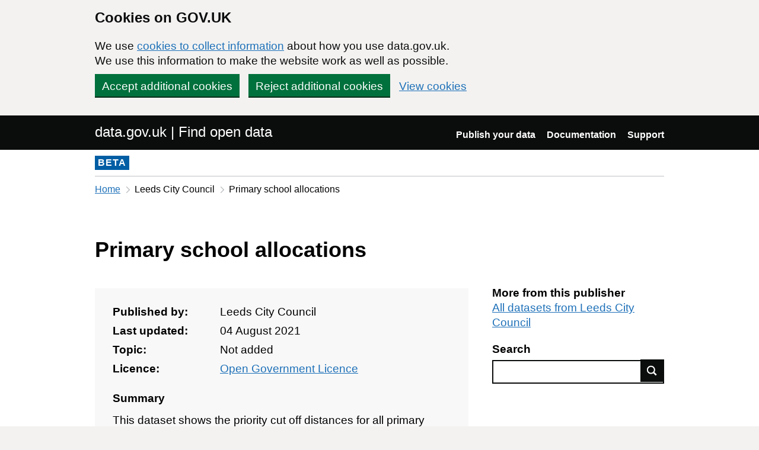

--- FILE ---
content_type: text/html; charset=utf-8
request_url: https://www.data.gov.uk/dataset/38941264-3187-43b5-ad95-29af150fd15d/primary-school-allocations
body_size: 25034
content:

<!DOCTYPE html>
<!--[if lt IE 9]><html class="lte-ie8" lang="en"><![endif]-->
<!--[if gt IE 8]><!--><html lang="en"><!--<![endif]-->
<html class="govuk-template">
  <head>
    <script>
    (function(w,d,s,l,i){w[l]=w[l]||[];w[l].push({'gtm.start':
      new Date().getTime(),event:'gtm.js'});var f=d.getElementsByTagName(s)[0],
      j=d.createElement(s),dl=l!='dataLayer'?'&l='+l:'';j.async=true;j.src=
      'https://www.googletagmanager.com/gtm.js?id='+i+dl+'&';f.parentNode.insertBefore(j,f);
    })(window,document,'script','dataLayer','GTM-M875Q8TH');
    </script>

    <meta charset="utf-8">
    <title>Primary school allocations - data.gov.uk</title>

    <meta name="theme-color" content="#0b0c0c" />

    <meta name="viewport" content="width=device-width, initial-scale=1">

    <link rel="stylesheet" href="/find-assets/application-8b7545934ebe6ea0b37d1329e4ab1781289bbe3194049d0fcf13e5b605f3d694.css" />
    

      <meta name="dc:title" content="Primary school allocations">
  <meta name="dc:creator" content="Leeds City Council">
  <meta name="dc:date" content="2021-08-04">
    <meta name="dc:rights" content="UK Open Government Licence (OGL)">

  </head>

  <body class="govuk-template__body">
    <script>document.body.className = ((document.body.className) ? document.body.className + ' js-enabled' : 'js-enabled');</script>

    <div id="global-cookie-message" class="gem-c-cookie-banner govuk-clearfix" data-module="cookie-banner" role="region" aria-label="cookie banner" data-nosnippet>
  <div class="govuk-cookie-banner js-banner-wrapper" role="region" aria-label="Cookies on GOV.UK">
    <div class="gem-c-cookie-banner__message govuk-cookie-banner__message govuk-width-container">
      <div class="govuk-grid-row">
        <div class="govuk-grid-column-two-thirds">
          <h2 class="govuk-cookie-banner__heading govuk-heading-m">Cookies on GOV.UK</h2>
          <div class="govuk-cookie-banner__content">
            <p class='govuk-body'>We use <a href="/cookies" class="govuk-link">cookies to collect information</a> about how you use data.gov.uk. We use this information to make the website work as well as possible.</p>
          </div>
        </div>
      </div>
          <div class="govuk-button-group">
            


  <button class="gem-c-button govuk-button" type="submit" data-module="gem-track-click" data-accept-cookies="true" data-track-category="cookieBanner" data-track-action="Cookie banner accepted" data-cookie-types="all">Accept additional cookies</button>


            


  <button class="gem-c-button govuk-button" type="submit" data-module="gem-track-click" data-reject-cookies="true" data-track-category="cookieBanner" data-track-action="Cookie banner rejected">Reject additional cookies</button>


            <a class="govuk-link" href="/cookies">View cookies</a>
          </div>
    </div>
  </div>
  <div class="gem-c-cookie-banner__confirmation govuk-width-container" tabindex="-1" hidden>
    <p class="gem-c-cookie-banner__confirmation-message" role="alert">You can <a class="govuk-link" data-module="gem-track-click" data-track-category="cookieBanner" data-track-action="Cookie banner settings clicked from confirmation" href="/cookies">change your cookie settings</a> at any time.</p>
    <div class="govuk-button-group">
      <button class="gem-c-cookie-banner__hide-button govuk-button" data-hide-cookie-banner="true" data-module="gem-track-click" data-track-category="cookieBanner" data-track-action="Hide cookie banner">Hide this message</button>
    </div>
  </div>
</div>


    <a class="gem-c-skip-link govuk-skip-link govuk-!-display-none-print" data-module="govuk-skip-link" href="#main-content">Skip to main content</a>


    <header role="banner" class="govuk-header" data-module="govuk-header">
      <div class="govuk-header__container govuk-width-container">
        <div class="govuk-grid-row">
          <div class="govuk-header__logo govuk-grid-column-one-half">
            <a href="/" class="govuk-header__link govuk-header__link--homepage">
                data.gov.uk | Find open data
              </a>
          </div>
          <div class="govuk-grid-column-one-half">
            
  <nav class="gem-c-header__nav govuk-header__navigation govuk-header__navigation--end" aria-label="Top level">
    <button
      aria-controls="navigation"
      aria-label="Show or hide Top Level Navigation"
      class="govuk-header__menu-button govuk-js-header-toggle gem-c-header__menu-button govuk-!-display-none-print"
      type="button"
      data-button-name="menu"
    >
      Menu
    </button>
    <ul id="navigation" class="govuk-header__navigation-list">
        <li class="govuk-header__navigation-item">
          <a class="govuk-header__link" href="/publishers">Publish your data</a>
</li>        <li class="govuk-header__navigation-item">
          <a class="govuk-header__link" href="https://guidance.data.gov.uk/publish_and_manage_data/">Documentation</a>
</li>        <li class="govuk-header__navigation-item">
          <a class="govuk-header__link" href="/support">Support</a>
</li>    </ul>
</nav>

          </div>
        </div>
      </div>
    </header>

    
    

    <div class="dgu-top-non-content">
      <div class="dgu-top-non-content__inner">
        <div id="dgu-phase-banner" class="phase-banner">
  <p>
    <strong class="phase-tag">BETA</strong>
  </p>
</div>

        
    <div class="grid-row">
    <!-- Only display breadcrumb if the referrer host matches the application host  -->
    <div class="column-full">
      <div class="breadcrumbs">
        <nav aria-label="Breadcrumb">
          <ol>
            <li>
              <a class="govuk-link" href="/">Home</a>
            </li>
            <li>
                Leeds City Council
            </li>
            <li aria-current="page">
              Primary school allocations
            </li>
          </ol>
        </nav>
      </div>
    </div>
  </div>


      </div>
    </div>

    <div class="govuk-width-container">
      


<main role="main" id="content">
  <div>
    
<section class="meta-data">
  <div class="grid-row">
    <div class="column-two-thirds">
      <h1 class="heading-large" property="dc:title">
        Primary school allocations
      </h1>
    </div>
  </div>

  <div class="grid-row">
    <div class="column-two-thirds">
      <div class="dgu-metadata__box dgu-metadata__box--in-dataset">
        <dl class="metadata">
          <dt>Published by:</dt>
          <dd property="dc:creator">
            Leeds City Council
          </dd>

          <dt>Last updated:</dt>
          <dd property="dc:date" content="04 August 2021">
            04 August 2021
          </dd>

          <dt>Topic:</dt>
            <dd>Not added</dd>

          <dt>Licence:</dt>
          <dd property="dc:rights">
              <a rel="dc:rights" class="govuk-link" href="https://www.nationalarchives.gov.uk/doc/open-government-licence/version/3/">Open Government Licence</a>

          </dd>
        </dl>

        <h3 class="heading-small">
          Summary
        </h3>
        <div class="js-summary" style="line-height: 1.5em; overflow: hidden" property="dc:description">
          <p>This dataset shows the priority cut off distances for all primary schools that either follows the LA Admissions Policy because they are a Community Controlled School or are their own admitting authority school but follow the LA Admissions Policy completely. It also shows the priority cut off distances for schools that have an element of distance in their own admissions policy.</p>

<p>The dataset also shows the admitted numbers under each priority of the LA Admissions Policy for those schools that follow the policy completely.</p>

<p>For schools that have their own admissions policy the dataset shows the numbers allocated on offer day and whether the school was under or oversubscribed. For these schools, further details on the breakdown of allocations can be obtained from the schools directly.</p>

        </div>
      </div>
    </div>
    <div class="column-one-third dgu-dataset-right">
      <div class="dgu-dataset-right__sidebar__publisher_datasets">
        <h3 class="heading-small">More from this publisher</h3>
        <a class="govuk-link" href="/search?filters%5Bpublisher%5D=Leeds+City+Council">
          All datasets from Leeds City Council
</a>      </div>

      <h3 class="heading-small">Search</h3>
      <form action="/search" method="GET" class="dgu-search-box">
        <label for="q" class="visuallyhidden">Search</label>
        <input id="q"
               name="q"
               type="text"
               class="form-control dgu-search-box__input"/><button type="submit"
                                                                   class="dgu-search-box__button">
                                                            Find data
                                                          </button>
      </form>
    </div>
  </div>
</section>


    <div class="grid-row">
      <div class="column-full">
        <section class="dgu-datalinks">
          <h2 class="heading-medium">Data links</h2>

            <table class="govuk-table govuk-!-margin-bottom-4">
  <thead class="govuk-table__head">
    <tr class="govuk-table__row">
      <th scope="col" class="govuk-table__header">Link to the data</th>
      <th scope="col" class="govuk-table__header">Format</th>
      <th scope="col" class="govuk-table__header">File added</th>
      <th scope="col" class="govuk-table__header">Data preview</th>
    </tr>
  </thead>
  <tbody class="govuk-table__body">
      <tr class=" js-datafile-visible govuk-table__row">
        <td class="govuk-table__cell">
          <a data-ga-event="download" data-ga-format="CSV" data-ga-publisher="leeds-city-council" class="govuk-link" href="https://datamillnorth.org/download/primary-school-allocations/edf017d2-bd9e-4261-aad2-c8c732b9937d/2021Datamill%2520Primary.csv">
                <span class="visually-hidden">Download </span>
                September 2021 entry
                <span class='visually-hidden'>, Format: CSV, Dataset: Primary school allocations</span>
</a>        </td>
        <td class="govuk-table__cell">
            CSV
        </td>
        <td class="govuk-table__cell">
              10 May 2021
        </td>
        <td class="govuk-table__cell">
            <a data-ga-event="preview" data-ga-format="CSV" data-ga-publisher="leeds-city-council" class="govuk-link" href="/dataset/38941264-3187-43b5-ad95-29af150fd15d/primary-school-allocations/datafile/540f1a13-a864-461a-8707-9d138d407234/preview">
                  Preview
                  <span class='visually-hidden'> CSV 'September 2021 entry', Dataset: Primary school allocations</span>
</a>        </td>
      </tr>
      <tr class=" js-datafile-visible govuk-table__row">
        <td class="govuk-table__cell">
          <a data-ga-event="download" data-ga-format="CSV" data-ga-publisher="leeds-city-council" class="govuk-link" href="https://datamillnorth.org/download/primary-school-allocations/5ac574f3-86d7-46ab-af80-bc1d72916999/Primary%25202020.csv">
                <span class="visually-hidden">Download </span>
                September 2020 entry
                <span class='visually-hidden'>, Format: CSV, Dataset: Primary school allocations</span>
</a>        </td>
        <td class="govuk-table__cell">
            CSV
        </td>
        <td class="govuk-table__cell">
              24 April 2020
        </td>
        <td class="govuk-table__cell">
            <a data-ga-event="preview" data-ga-format="CSV" data-ga-publisher="leeds-city-council" class="govuk-link" href="/dataset/38941264-3187-43b5-ad95-29af150fd15d/primary-school-allocations/datafile/3eb64622-ad16-4d1d-b45d-c586f22618fc/preview">
                  Preview
                  <span class='visually-hidden'> CSV 'September 2020 entry', Dataset: Primary school allocations</span>
</a>        </td>
      </tr>
      <tr class=" js-datafile-visible govuk-table__row">
        <td class="govuk-table__cell">
          <a data-ga-event="download" data-ga-format="CSV" data-ga-publisher="leeds-city-council" class="govuk-link" href="https://datamillnorth.org/download/primary-school-allocations/a07ef920-3204-4170-bb23-a916ffce7c05/Primary2016.csv">
                <span class="visually-hidden">Download </span>
                September 2016 entry
                <span class='visually-hidden'>, Format: CSV, Dataset: Primary school allocations</span>
</a>        </td>
        <td class="govuk-table__cell">
            CSV
        </td>
        <td class="govuk-table__cell">
              21 December 2019
        </td>
        <td class="govuk-table__cell">
            <a data-ga-event="preview" data-ga-format="CSV" data-ga-publisher="leeds-city-council" class="govuk-link" href="/dataset/38941264-3187-43b5-ad95-29af150fd15d/primary-school-allocations/datafile/00446285-7147-4061-9860-aea37086c448/preview">
                  Preview
                  <span class='visually-hidden'> CSV 'September 2016 entry', Dataset: Primary school allocations</span>
</a>        </td>
      </tr>
      <tr class=" js-datafile-visible govuk-table__row">
        <td class="govuk-table__cell">
          <a data-ga-event="download" data-ga-format="CSV" data-ga-publisher="leeds-city-council" class="govuk-link" href="https://datamillnorth.org/download/primary-school-allocations/7e22c913-b620-4eeb-9f1f-9e19e8de92ec/Sheet1.csv">
                <span class="visually-hidden">Download </span>
                September 2019 entry
                <span class='visually-hidden'>, Format: CSV, Dataset: Primary school allocations</span>
</a>        </td>
        <td class="govuk-table__cell">
            CSV
        </td>
        <td class="govuk-table__cell">
              21 December 2019
        </td>
        <td class="govuk-table__cell">
            <a data-ga-event="preview" data-ga-format="CSV" data-ga-publisher="leeds-city-council" class="govuk-link" href="/dataset/38941264-3187-43b5-ad95-29af150fd15d/primary-school-allocations/datafile/4488c6d2-349c-4fc9-8d2b-2aa75d5e073a/preview">
                  Preview
                  <span class='visually-hidden'> CSV 'September 2019 entry', Dataset: Primary school allocations</span>
</a>        </td>
      </tr>
      <tr class=" js-datafile-visible govuk-table__row">
        <td class="govuk-table__cell">
          <a data-ga-event="download" data-ga-format="CSV" data-ga-publisher="leeds-city-council" class="govuk-link" href="https://datamillnorth.org/download/primary-school-allocations/96f81e5d-fce6-41ec-9fef-84cd8d8b1767/September%25202018%2520Entry.csv">
                <span class="visually-hidden">Download </span>
                September 2018 entry
                <span class='visually-hidden'>, Format: CSV, Dataset: Primary school allocations</span>
</a>        </td>
        <td class="govuk-table__cell">
            CSV
        </td>
        <td class="govuk-table__cell">
              24 November 2018
        </td>
        <td class="govuk-table__cell">
            <a data-ga-event="preview" data-ga-format="CSV" data-ga-publisher="leeds-city-council" class="govuk-link" href="/dataset/38941264-3187-43b5-ad95-29af150fd15d/primary-school-allocations/datafile/9f6d2764-8880-48c1-a8af-13f6622c9b69/preview">
                  Preview
                  <span class='visually-hidden'> CSV 'September 2018 entry', Dataset: Primary school allocations</span>
</a>        </td>
      </tr>
      <tr class="js-show-more-datafiles js-datafile-visible govuk-table__row">
        <td class="govuk-table__cell">
          <a data-ga-event="download" data-ga-format="CSV" data-ga-publisher="leeds-city-council" class="govuk-link" href="https://datamillnorth.org/download/primary-school-allocations/71a4fd60-42c3-4525-9ef1-8fb99caf9b07/September%25202017%2520Entry.csv">
                <span class="visually-hidden">Download </span>
                September 2017 entry
                <span class='visually-hidden'>, Format: CSV, Dataset: Primary school allocations</span>
</a>        </td>
        <td class="govuk-table__cell">
            CSV
        </td>
        <td class="govuk-table__cell">
              24 November 2018
        </td>
        <td class="govuk-table__cell">
            <a data-ga-event="preview" data-ga-format="CSV" data-ga-publisher="leeds-city-council" class="govuk-link" href="/dataset/38941264-3187-43b5-ad95-29af150fd15d/primary-school-allocations/datafile/80c80df2-4c25-4dd7-a2b4-61a3fcdbceef/preview">
                  Preview
                  <span class='visually-hidden'> CSV 'September 2017 entry', Dataset: Primary school allocations</span>
</a>        </td>
      </tr>
      <tr class="js-show-more-datafiles js-datafile-visible govuk-table__row">
        <td class="govuk-table__cell">
          <a data-ga-event="download" data-ga-format="CSV" data-ga-publisher="leeds-city-council" class="govuk-link" href="https://datamillnorth.org/download/primary-school-allocations/3861de3d-6c86-4509-b75e-109034b6d39a/schoolprimarydistances.csv">
                <span class="visually-hidden">Download </span>
                September 2014 entry
                <span class='visually-hidden'>, Format: CSV, Dataset: Primary school allocations</span>
</a>        </td>
        <td class="govuk-table__cell">
            CSV
        </td>
        <td class="govuk-table__cell">
              24 November 2018
        </td>
        <td class="govuk-table__cell">
            <a data-ga-event="preview" data-ga-format="CSV" data-ga-publisher="leeds-city-council" class="govuk-link" href="/dataset/38941264-3187-43b5-ad95-29af150fd15d/primary-school-allocations/datafile/5c7a73de-2cda-42c0-9ddf-e51522185f0b/preview">
                  Preview
                  <span class='visually-hidden'> CSV 'September 2014 entry', Dataset: Primary school allocations</span>
</a>        </td>
      </tr>
      <tr class="js-show-more-datafiles js-datafile-visible govuk-table__row">
        <td class="govuk-table__cell">
          <a data-ga-event="download" data-ga-format="CSV" data-ga-publisher="leeds-city-council" class="govuk-link" href="https://datamillnorth.org/download/primary-school-allocations/1fd627f9-b653-420e-8a7c-a30958c40e83/Primary.csv">
                <span class="visually-hidden">Download </span>
                September 2015 entry
                <span class='visually-hidden'>, Format: CSV, Dataset: Primary school allocations</span>
</a>        </td>
        <td class="govuk-table__cell">
            CSV
        </td>
        <td class="govuk-table__cell">
              24 November 2018
        </td>
        <td class="govuk-table__cell">
            <a data-ga-event="preview" data-ga-format="CSV" data-ga-publisher="leeds-city-council" class="govuk-link" href="/dataset/38941264-3187-43b5-ad95-29af150fd15d/primary-school-allocations/datafile/58daa231-d04b-4fa9-91e2-9c99e24c1d7e/preview">
                  Preview
                  <span class='visually-hidden'> CSV 'September 2015 entry', Dataset: Primary school allocations</span>
</a>        </td>
      </tr>
      <tr class="js-show-more-datafiles js-datafile-visible govuk-table__row">
        <td class="govuk-table__cell">
          <a data-ga-event="download" data-ga-format="CSV" data-ga-publisher="leeds-city-council" class="govuk-link" href="https://datamillnorth.org/download/primary-school-allocations/1c8e9062-bd7b-4c11-9e26-fc639ea00655/historicalprimarycutoffs.csv">
                <span class="visually-hidden">Download </span>
                Historical information (priorities 4 &amp; 5): 2006/07 - 2016/17
                <span class='visually-hidden'>, Format: CSV, Dataset: Primary school allocations</span>
</a>        </td>
        <td class="govuk-table__cell">
            CSV
        </td>
        <td class="govuk-table__cell">
              24 November 2018
        </td>
        <td class="govuk-table__cell">
            <a data-ga-event="preview" data-ga-format="CSV" data-ga-publisher="leeds-city-council" class="govuk-link" href="/dataset/38941264-3187-43b5-ad95-29af150fd15d/primary-school-allocations/datafile/8a8ca1b9-6e55-4493-af1f-9fd45736122c/preview">
                  Preview
                  <span class='visually-hidden'> CSV 'Historical information (priorities 4 &amp; 5): 2006/07 - 2016/17', Dataset: Primary school allocations</span>
</a>        </td>
      </tr>
  </tbody>
</table>

  <button class="govuk-button govuk-button--secondary show-toggle" aria-label="Show more data links">Show more</button>

        </section>
      </div>
    </div>

      
  <section class="dgu-additional-info">
    <h2 class="heading-medium">
      Additional information
    </h2>


      <details>
          <summary><span class="summary">View additional metadata</span></summary>


        <div class="panel panel-border-narrow">
          <dl class="dgu-deflist">
              <dt>Harvest GUID</dt>
              <dd>38941264-3187-43b5-ad95-29af150fd15d</dd>
              <dt>Source Metadata</dt>
              <dd><a class="govuk-link" href="/api/2/rest/harvestobject/1393a85d-b667-4475-93fb-1dd674360095/xml">XML</a></dd>
              <dd><a class="govuk-link" href="/api/2/rest/harvestobject/1393a85d-b667-4475-93fb-1dd674360095/html">HTML</a></dd>
          </dl>
        </div>
      </details>
  </section>



      <section class="contact">
  <h2 class="heading-medium">
    Contact
  </h2>


    <div class="column-one-half foi">
      <h3 class="heading-small">
        Freedom of Information (FOI) requests
      </h3>

      <p>
        <span><a data-ga-event="contact" data-ga-publisher="leeds-city-council" class="govuk-link" href="/dataset/38941264-3187-43b5-ad95-29af150fd15d/primary-school-allocations">Contact Leeds City Council regarding this dataset</a></span>
          <span>
            <a data-ga-event="contact" data-ga-publisher="leeds-city-council" class="govuk-link" href="http://www.whatdotheyknow.com/body/leeds_city_council">Freedom of information requests for this dataset</a>
</span>
      </p>
    </div>
</section>



  </div>
</main>
    </div>

    <footer class="gem-c-layout-footer govuk-footer" role="contentinfo">
  <div class="govuk-width-container" data-module="gem-track-click">
    <div class="govuk-footer__meta">
      <div class="govuk-footer__meta-item govuk-footer__meta-item--grow">
          <h2 class="govuk-visually-hidden">Support links</h2>
          <ul class="govuk-footer__inline-list govuk-!-display-none-print">
              <li class="govuk-footer__inline-list-item">
                <a class="govuk-footer__link" href="/about">About</a>
              </li>
              <li class="govuk-footer__inline-list-item">
                <a class="govuk-footer__link" href="/accessibility">Accessibility</a>
              </li>
              <li class="govuk-footer__inline-list-item">
                <a class="govuk-footer__link" href="/cookies">Cookies</a>
              </li>
              <li class="govuk-footer__inline-list-item">
                <a class="govuk-footer__link" href="/privacy">Privacy</a>
              </li>
              <li class="govuk-footer__inline-list-item">
                <a class="govuk-footer__link" href="/terms">Terms and conditions</a>
              </li>
              <li class="govuk-footer__inline-list-item">
                <a class="govuk-footer__link" href="/support">Support</a>
              </li>
              <li class="govuk-footer__inline-list-item">
                <a class="govuk-footer__link" href="https://www.gov.uk/government/organisations/government-digital-service">Built by the Government Digital Service</a>
              </li>
          </ul>
        <svg aria-hidden="true" focusable="false" class="govuk-footer__licence-logo" xmlns="http://www.w3.org/2000/svg" viewbox="0 0 483.2 195.7" height="17" width="41">
          <path
            fill="currentColor"
            d="M421.5 142.8V.1l-50.7 32.3v161.1h112.4v-50.7zm-122.3-9.6A47.12 47.12 0 0 1 221 97.8c0-26 21.1-47.1 47.1-47.1 16.7 0 31.4 8.7 39.7 21.8l42.7-27.2A97.63 97.63 0 0 0 268.1 0c-36.5 0-68.3 20.1-85.1 49.7A98 98 0 0 0 97.8 0C43.9 0 0 43.9 0 97.8s43.9 97.8 97.8 97.8c36.5 0 68.3-20.1 85.1-49.7a97.76 97.76 0 0 0 149.6 25.4l19.4 22.2h3v-87.8h-80l24.3 27.5zM97.8 145c-26 0-47.1-21.1-47.1-47.1s21.1-47.1 47.1-47.1 47.2 21 47.2 47S123.8 145 97.8 145"
          />
        </svg>
        <span class="govuk-footer__licence-description">
          All content is available under the <a class="govuk-footer__link" href="https://www.nationalarchives.gov.uk/doc/open-government-licence/version/3/" rel="license">Open Government Licence v3.0</a>, except where otherwise stated
        </span>
      </div>
      <div class="govuk-footer__meta-item">
        <a class="govuk-footer__link govuk-footer__copyright-logo" href="https://www.nationalarchives.gov.uk/information-management/re-using-public-sector-information/uk-government-licensing-framework/crown-copyright/">© Crown copyright</a>
      </div>
    </div>
  </div>
</footer>

    <div id="global-app-error" class="app-error hidden"></div>

    <script src="/find-assets/application-f2dd05b0949d0a6896051606c0faba7cd40c8073cf4f3114ce9c4d01c2ef278c.js"></script>

    <script>if (typeof window.GOVUK === 'undefined') document.body.className = document.body.className.replace('js-enabled', '');</script>
  </body>
</html>
